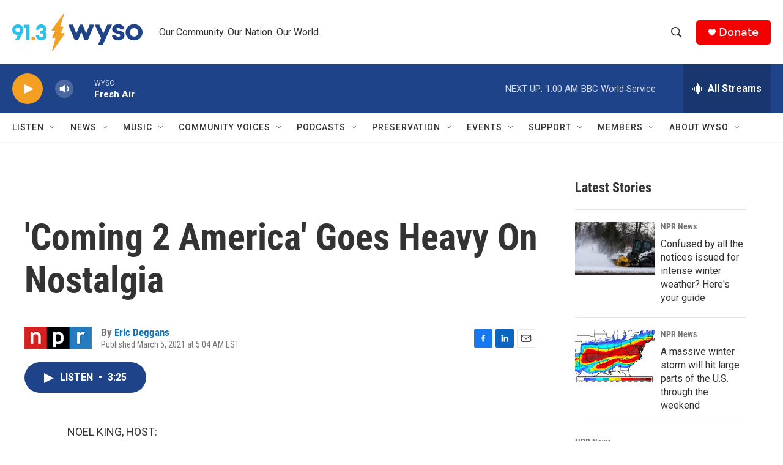

--- FILE ---
content_type: text/html; charset=utf-8
request_url: https://www.google.com/recaptcha/api2/aframe
body_size: 247
content:
<!DOCTYPE HTML><html><head><meta http-equiv="content-type" content="text/html; charset=UTF-8"></head><body><script nonce="ZuocD-NbErtymu3FGPyA8A">/** Anti-fraud and anti-abuse applications only. See google.com/recaptcha */ try{var clients={'sodar':'https://pagead2.googlesyndication.com/pagead/sodar?'};window.addEventListener("message",function(a){try{if(a.source===window.parent){var b=JSON.parse(a.data);var c=clients[b['id']];if(c){var d=document.createElement('img');d.src=c+b['params']+'&rc='+(localStorage.getItem("rc::a")?sessionStorage.getItem("rc::b"):"");window.document.body.appendChild(d);sessionStorage.setItem("rc::e",parseInt(sessionStorage.getItem("rc::e")||0)+1);localStorage.setItem("rc::h",'1769058981791');}}}catch(b){}});window.parent.postMessage("_grecaptcha_ready", "*");}catch(b){}</script></body></html>